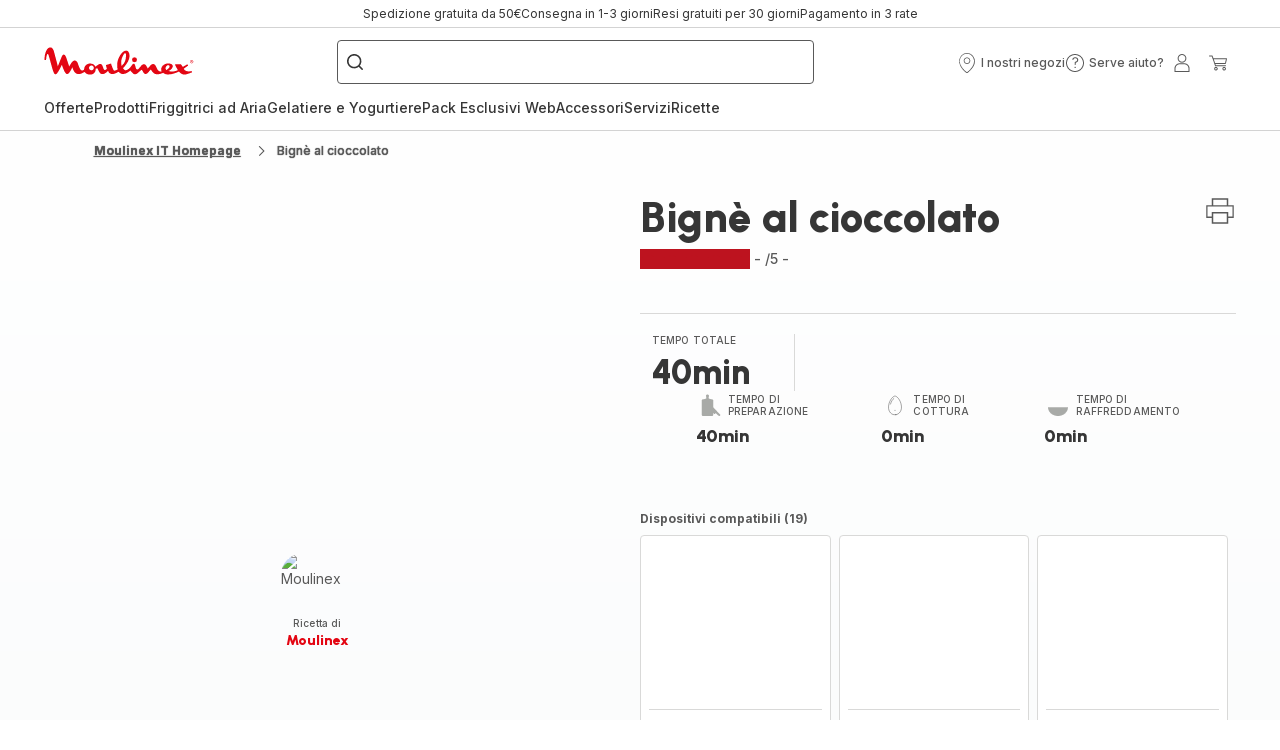

--- FILE ---
content_type: image/svg+xml; charset=utf-8
request_url: https://twicpics.moulinex.it/https://sebplatform.api.groupe-seb.com/statics/73ddafb4-a987-40fd-a05f-46ce7104f59a.png?w=1920&fit=scale&twic=v1/output=preview
body_size: 2652
content:
<svg xmlns="http://www.w3.org/2000/svg" width="1920" height="1861"><filter id="f" color-interpolation-filters="sRGB"><feGaussianBlur stdDeviation="75.610786"/><feComponentTransfer><feFuncA type="table" tableValues="1 1"/></feComponentTransfer></filter><image xmlns:f="http://www.w3.org/1999/xlink" preserveAspectRatio="none" width="1920" height="1861" filter="url(#f)" f:href="[data-uri]"/></svg>

--- FILE ---
content_type: image/svg+xml
request_url: https://www.moulinex.it/assets/icons/icons_moulinex/icon-arrow-right.svg
body_size: -216
content:
<svg xmlns="http://www.w3.org/2000/svg">
  <symbol viewBox="0 0 20 20" id="icon-arrow-right">
    <path d="M14.375 10L8.125 16.25L7.25 15.375L12.625 10L7.25 4.625L8.125 3.75L14.375 10Z"/>
  </symbol>
</svg>


--- FILE ---
content_type: image/svg+xml; charset=utf-8
request_url: https://twicpics.moulinex.it/https://sebplatform.api.groupe-seb.com/statics/fbf27a0d-22cb-427d-8673-619195404614.jpg?w=1920&fit=scale&twic=v1/output=preview
body_size: 2488
content:
<svg xmlns="http://www.w3.org/2000/svg" width="1919" height="1279"><filter id="f" color-interpolation-filters="sRGB"><feGaussianBlur stdDeviation="62.666111"/><feComponentTransfer><feFuncA type="table" tableValues="1 1"/></feComponentTransfer></filter><image xmlns:f="http://www.w3.org/1999/xlink" preserveAspectRatio="none" width="1919" height="1279" filter="url(#f)" f:href="[data-uri]"/></svg>

--- FILE ---
content_type: image/svg+xml; charset=utf-8
request_url: https://twicpics.moulinex.it/https://sebplatform.api.groupe-seb.com/statics/bd6c063c-927e-45ed-8572-dc2323efd661.jpg?w=1920&fit=scale&twic=v1/output=preview
body_size: 2632
content:
<svg xmlns="http://www.w3.org/2000/svg" width="1920" height="1275"><filter id="f" color-interpolation-filters="sRGB"><feGaussianBlur stdDeviation="62.584339"/><feComponentTransfer><feFuncA type="table" tableValues="1 1"/></feComponentTransfer></filter><image xmlns:f="http://www.w3.org/1999/xlink" preserveAspectRatio="none" width="1920" height="1275" filter="url(#f)" f:href="[data-uri]"/></svg>

--- FILE ---
content_type: image/svg+xml; charset=utf-8
request_url: https://twicpics.moulinex.it/https://dam.groupeseb.com/m/af757c43c0f463f/Digital-MLX_COMPANION_HF8408F1_H1-tif.tif?timestamp=20250627161037&twic=v1/output=preview
body_size: 1273
content:
<svg xmlns="http://www.w3.org/2000/svg" width="2362" height="2362"><filter id="f" color-interpolation-filters="sRGB"><feGaussianBlur stdDeviation="94.479996"/><feComponentTransfer><feFuncA type="table" tableValues="1 1"/></feComponentTransfer></filter><image xmlns:f="http://www.w3.org/1999/xlink" preserveAspectRatio="none" width="2362" height="2362" filter="url(#f)" f:href="[data-uri]"/></svg>

--- FILE ---
content_type: image/svg+xml; charset=utf-8
request_url: https://twicpics.moulinex.it/https://dam.groupeseb.com/m/21fa76947defd242/Digital-01_HF9001PRODUCTPACKSHOT1-tif.tif?timestamp=20250313144744&twic=v1/output=preview
body_size: 1811
content:
<svg xmlns="http://www.w3.org/2000/svg" width="2362" height="2362"><filter id="f" color-interpolation-filters="sRGB"><feGaussianBlur stdDeviation="94.479996"/><feComponentTransfer><feFuncA type="table" tableValues="1 1"/></feComponentTransfer></filter><image xmlns:f="http://www.w3.org/1999/xlink" preserveAspectRatio="none" width="2362" height="2362" filter="url(#f)" f:href="[data-uri]"/></svg>

--- FILE ---
content_type: image/svg+xml; charset=utf-8
request_url: https://twicpics.moulinex.it/https://sebplatform.api.groupe-seb.com/statics/4d61addf-87eb-4c93-abc0-16813c9c2ae5.jpeg?w=1920&fit=scale&twic=v1/output=preview
body_size: 2489
content:
<svg xmlns="http://www.w3.org/2000/svg" width="421" height="324"><filter id="f" color-interpolation-filters="sRGB"><feGaussianBlur stdDeviation="14.773165"/><feComponentTransfer><feFuncA type="table" tableValues="1 1"/></feComponentTransfer></filter><image xmlns:f="http://www.w3.org/1999/xlink" preserveAspectRatio="none" width="421" height="324" filter="url(#f)" f:href="[data-uri]"/></svg>

--- FILE ---
content_type: image/svg+xml; charset=utf-8
request_url: https://twicpics.moulinex.it/https://sebplatform.api.groupe-seb.com/statics/f9759c4b7fb20bfbda5a74f7bf94f25c8d85395a.jpg?w=1920&fit=scale&twic=v1/output=preview
body_size: 2485
content:
<svg xmlns="http://www.w3.org/2000/svg" width="596" height="596"><filter id="f" color-interpolation-filters="sRGB"><feGaussianBlur stdDeviation="23.84"/><feComponentTransfer><feFuncA type="table" tableValues="1 1"/></feComponentTransfer></filter><image xmlns:f="http://www.w3.org/1999/xlink" preserveAspectRatio="none" width="596" height="596" filter="url(#f)" f:href="[data-uri]"/></svg>